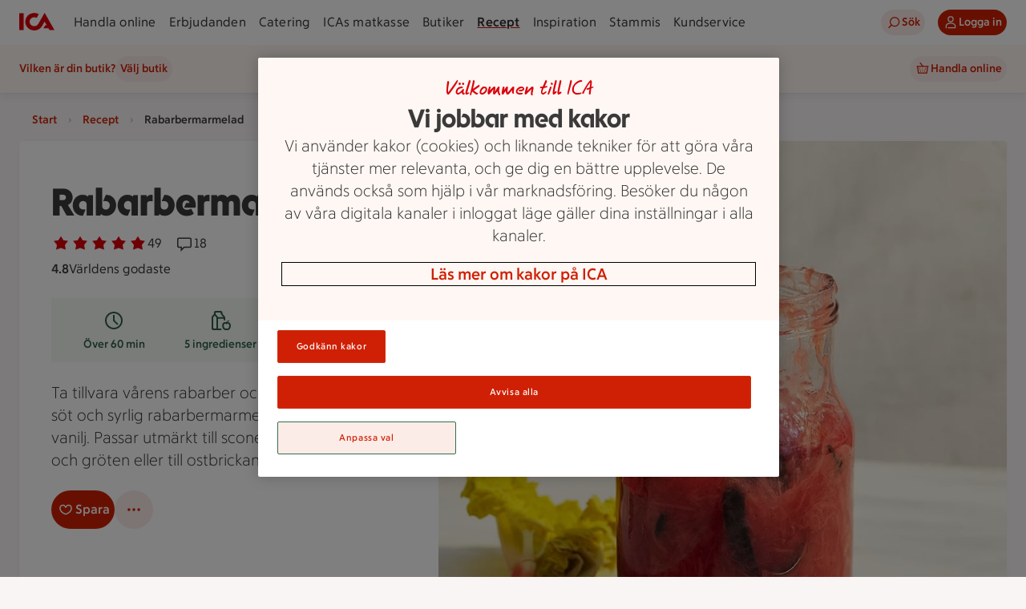

--- FILE ---
content_type: image/svg+xml
request_url: https://assets.icanet.se/image/upload/v1582190663/Ica-logos/Buff%C3%A9.svg
body_size: 3547
content:
<?xml version="1.0"?>
<svg xmlns="http://www.w3.org/2000/svg" width="96" height="40" viewBox="0 0 96 40">
  <g fill="none" fill-rule="evenodd">
    <rect width="96" height="40"/>
    <path fill="#000" d="M10.1399363,4.51926258 L10.1399363,17.9870681 C10.3650456,17.2156854 10.6468992,16.5490977 10.9848518,15.9879137 C11.3228383,15.4270004 11.7063629,14.9673979 12.1363085,14.6096474 C12.5656767,14.2519307 13.0408886,13.9887256 13.5622497,13.8204042 C14.0829996,13.6520829 14.6322745,13.5680575 15.2097687,13.5680575 C16.223966,13.5680575 17.2199618,13.8449962 18.1991822,14.399178 C19.1778253,14.9536304 20.0474284,15.7214951 20.8079915,16.703381 C21.5685886,17.6855374 22.1845575,18.8533006 22.6565433,20.2069751 C23.1282236,21.5609201 23.3642335,23.0372499 23.3642335,24.6365395 C23.3642335,25.4225353 23.2933965,26.2395839 23.1529112,27.0882605 C23.0118486,27.936937 22.7864337,28.7715755 22.4769721,29.5921421 C22.1669331,30.4129793 21.7654786,31.1952203 21.2726424,31.9385268 C20.7795005,32.6823746 20.191717,33.3311019 19.5087485,33.8849793 C18.8254404,34.4394655 18.0369636,34.8812076 17.1429445,35.2108144 C16.2483481,35.5401844 15.237988,35.7052922 14.1115246,35.7052922 C13.5337248,35.7052922 13.0023799,35.6455543 12.516607,35.5264169 C12.0304945,35.4069751 11.5726353,35.2562097 11.1432671,35.0741209 C10.7136272,34.8917615 10.3054149,34.6952964 9.91805306,34.4847932 C9.53072515,34.2743577 9.14336328,34.078197 8.756341,33.8955332 C8.36870746,33.7134444 7.9745879,33.5623746 7.57313336,33.4432034 C7.17167881,33.3240998 6.74584224,33.2643619 6.29504634,33.2643619 C5.7739908,33.2643619 5.34462257,33.3557277 5.00663601,33.5377827 C4.66868341,33.7204803 4.39711921,33.9482013 4.1931659,34.2216558 C3.98890697,34.495381 3.84108666,34.7866283 3.74967103,35.0949243 C3.65771206,35.4034909 3.60507676,35.6912203 3.59128971,35.9579095 L3.59128971,35.9579095 L3.37996746,35.9579095 L3.37996746,4.72973192 L0,4.72973192 L0,4.51926258 L10.1399363,4.51926258 Z M86.2823312,13.658077 C91.7238028,13.658077 95.9184968,18.615337 95.9962612,24.5182884 L95.9962612,24.5182884 L95.9999966,24.5182884 L95.9999966,24.6938148 L83.3248724,24.6938148 L83.3248724,25.8629311 C83.3248724,31.6710326 83.5785746,35.1429311 87.9300879,35.1429311 C91.8593302,35.1429311 94.4578841,32.4283095 95.4929998,27.8410114 L95.4929998,27.8410114 L95.5773181,27.8410114 C94.4578841,32.7652228 91.5637235,35.7954808 86.2823312,35.7954808 C80.9168243,35.7954808 76.099981,30.6189564 76.099981,24.7267281 C76.099981,18.8346013 80.9168243,13.658077 86.2823312,13.658077 Z M35.400888,14.1149226 L35.400888,14.325392 L33.4574229,14.325392 L33.4574229,30.6548296 C33.4574229,31.4408254 33.4853705,32.1036245 33.5417752,32.64343 C33.5979082,33.1835738 33.6931271,33.6255865 33.8271604,33.9692651 C33.960888,34.3129776 34.1404253,34.5621108 34.3658403,34.7160896 C34.5909496,34.8706774 34.8798664,34.947633 35.2319117,34.947633 C35.5981176,34.947633 35.9534229,34.8320135 36.2987104,34.6004702 C36.6437603,34.368893 36.9640886,34.0533243 37.2600348,33.6534258 C37.5556754,33.2538317 37.8160674,32.7907112 38.0414823,32.2646393 C38.2665916,31.7385674 38.4567239,31.17417 38.6119131,30.5708042 L38.6119131,30.5708042 L38.6119131,14.325392 L36.668448,14.325392 L36.668448,14.1149226 L45.371882,14.1149226 L45.371882,34.947633 L47.2938855,34.947633 L47.2938855,35.1581362 L38.6119131,35.1581362 L38.6119131,31.2862715 C38.3864982,32.0720304 38.1049503,32.7417979 37.7669977,33.2956753 C37.4290111,33.8501615 37.0449092,34.3059755 36.615541,34.6636922 C36.1858671,35.0214427 35.7106553,35.2843095 35.1895997,35.4526309 C34.6685442,35.620986 34.1192693,35.705282 33.5417752,35.705282 C32.3303822,35.705282 31.2953344,35.5018148 30.4365979,35.0949142 C29.5772502,34.6882841 28.8695941,34.1344068 28.3135615,33.4326732 C27.7569177,32.7312778 27.3487394,31.9107112 27.0880419,30.9707027 C26.8273783,30.0309987 26.6974879,29.0277345 26.6974879,27.9612482 L26.6974879,27.9612482 L26.6974879,14.325392 L24.7751788,14.325392 L24.7751788,14.1149226 L35.400888,14.1149226 Z M13.5199377,14.3254021 C13.1534602,14.3254021 12.7981549,14.444844 12.453139,14.6831188 C12.1078175,14.9220025 11.7877609,15.2408186 11.4918146,15.6407171 C11.196174,16.0406156 10.9319788,16.5069497 10.6998062,17.0400237 C10.4673279,17.5734359 10.2804216,18.1416558 10.1399363,18.7444127 L10.1399363,18.7444127 L10.1399363,30.6129624 C10.1399363,32.2824761 10.3932649,33.4924211 10.9004995,34.2427298 C11.4074623,34.9933429 12.1818465,35.3686156 13.2242971,35.3686156 C13.7168277,35.3686156 14.1499993,35.2108144 14.5232685,34.8952457 C14.8961981,34.5793725 15.206237,34.078197 15.4528079,33.3905353 C15.6991072,32.7034486 15.8821762,31.81966 16.0020828,30.7391357 C16.1216838,29.658882 16.1816541,28.3544254 16.1816541,26.8250892 L16.1816541,26.8250892 L16.1816541,22.4482266 C16.1816541,20.9192288 16.1358104,19.6355078 16.0443948,18.5971653 C15.9527075,17.5590934 15.8013555,16.724455 15.5900672,16.0930131 C15.3790506,15.4618419 15.1042603,15.0092414 14.7663077,14.7358207 C14.4283212,14.4624 14.012774,14.3254021 13.5199377,14.3254021 Z M75.2396995,4 C75.9858304,4 76.6829595,4.05659197 77.3309849,4.16865962 C77.9786708,4.28103171 78.5561989,4.46312051 79.0630939,4.71556871 C79.5703624,4.96815222 80.0103256,5.3047611 80.3835608,5.72573362 C80.7565244,6.14643552 81.04157,6.66574207 81.2390373,7.28280761 C81.3375502,7.57740381 81.3974865,7.82301903 81.4186425,8.01941649 C81.4397985,8.2162537 81.4503256,8.39120507 81.4503256,8.54555603 C81.4503256,9.05045243 81.3727649,9.5381649 81.2178813,10.0080169 C81.062726,10.4781734 80.8376167,10.8918393 80.5419761,11.2496237 C80.2463015,11.607408 79.8730663,11.8912812 79.4222704,12.101852 C78.9713726,12.3122537 78.4506567,12.4173192 77.8590698,12.4173192 C77.365928,12.4173192 76.9013111,12.3228414 76.4649135,12.1334461 C76.0281763,11.9440507 75.6478778,11.688186 75.3240178,11.3652431 C74.9998523,11.0426385 74.7433655,10.6638478 74.5531314,10.2291416 C74.3629991,9.79430021 74.2678141,9.3311797 74.2678141,8.84005074 C74.2678141,8.34902326 74.3629991,7.88630867 74.5531314,7.45119662 C74.7433655,7.01652431 74.9998523,6.63773362 75.3240178,6.31509514 C75.6478778,5.99245666 76.0281763,5.73632135 76.4649135,5.546926 C76.9013111,5.35753066 77.365928,5.26261311 77.8590698,5.26261311 C78.535009,5.26261311 79.1477518,5.44155603 79.6970946,5.7992389 C80.2463015,6.15698943 80.6824614,6.63773362 81.0069326,7.24079493 C80.7247394,6.44116702 80.2495276,5.78878647 79.5807196,5.28375476 C78.9117759,4.77875687 78.0492021,4.52644397 76.9929984,4.52644397 C76.3590995,4.52644397 75.7745421,4.5893277 75.2396995,4.71556871 C74.7042456,4.84194503 74.2466241,5.05589852 73.8666312,5.35753066 C73.4863666,5.65926427 73.1903864,6.05923044 72.9790981,6.5569556 C72.7680815,7.05508668 72.6623015,7.67577167 72.6623015,8.41934884 L72.6623015,8.41934884 L72.6623015,14.1427822 L74.5846446,14.1427822 L74.5846446,14.3533531 L72.6623015,14.3533531 L72.6623015,34.9755603 L74.574593,34.9755603 L74.574593,35.1861311 L62.5496676,35.1861311 L62.5496676,34.9755603 L65.9023666,34.9755603 L65.9023666,14.3533531 L57.5401112,14.3533531 L57.5401112,34.9755603 L60.9098233,34.9755603 L60.9098233,35.1861311 L48.8578332,35.1861311 L48.8578332,34.9755603 L50.7798707,34.9755603 L50.7798707,14.3533531 L48.8578332,14.3533531 L48.8578332,14.1427822 L50.7798707,14.1427822 L50.7798707,11.4074249 C50.7798707,10.3973953 51.0193783,9.44338266 51.4980879,8.54555603 C51.9768654,7.64789852 52.6389835,6.8619704 53.483899,6.18858351 C54.3290861,5.51533192 55.3183242,4.98246089 56.4520886,4.5893277 C57.5856832,4.1967019 58.8073316,4 60.1172375,4 C60.863674,4 61.5607352,4.05659197 62.208489,4.16865962 C62.8561749,4.28103171 63.4339747,4.46312051 63.9409375,4.71556871 C64.4478664,4.96815222 64.8878296,5.3047611 65.2610649,5.72573362 C65.6340284,6.14643552 65.9193797,6.66574207 66.1166432,7.28280761 C66.2150543,7.57740381 66.2752283,7.82301903 66.2961466,8.01941649 C66.3173026,8.2162537 66.3278296,8.39120507 66.3278296,8.54555603 C66.3278296,8.87807188 66.2817822,9.20040592 66.2147486,9.51773362 C66.3237547,9.1875518 66.4519131,8.86163214 66.6205838,8.54555603 C67.0992934,7.64789852 67.7614794,6.8619704 68.6063949,6.18858351 C69.4513104,5.51533192 70.4405484,4.98246089 71.5743128,4.5893277 C72.7078056,4.1967019 73.9298615,4 75.2396995,4 Z M86.2823312,13.7424068 C83.5362626,13.7424068 83.3248724,16.9408846 83.3248724,21.8226774 L83.3248724,21.8226774 L83.3248724,24.5182884 L88.8172134,24.5182884 C88.8150062,15.1666774 88.4306666,13.7424068 86.2823312,13.7424068 Z M61.8705024,4.52644397 C61.2369092,4.52644397 60.6523178,4.5893277 60.1172375,4.71556871 C59.5817497,4.84194503 59.1244678,5.05589852 58.7441353,5.35753066 C58.3638707,5.65926427 58.0681961,6.05923044 57.8569418,6.5569556 C57.6455516,7.05508668 57.5401112,7.67577167 57.5401112,8.41934884 L57.5401112,8.41934884 L57.5401112,14.1427822 L65.9023666,14.1427822 L65.9023666,11.4074249 C65.9023666,10.9669006 65.9563942,10.5387569 66.0475042,10.1196786 C65.894692,10.5414968 65.6904331,10.9219789 65.4194802,11.2496237 C65.1238056,11.607408 64.7505704,11.8912812 64.3000461,12.101852 C63.8489786,12.3122537 63.3281947,12.4173192 62.7366418,12.4173192 C62.243432,12.4173192 61.7787812,12.3228414 61.3424175,12.1334461 C60.9056464,11.9440507 60.5253818,11.688186 60.2018954,11.3652431 C59.8777299,11.0426385 59.6208357,10.6638478 59.4307034,10.2291416 C59.2405711,9.79430021 59.1455559,9.3311797 59.1455559,8.84005074 C59.1455559,8.34902326 59.2405711,7.88630867 59.4307034,7.45119662 C59.6208357,7.01652431 59.8777299,6.63773362 60.2018954,6.31509514 C60.5253818,5.99245666 60.9056464,5.73632135 61.3424175,5.546926 C61.7787812,5.35753066 62.243432,5.26261311 62.7366418,5.26261311 C63.4127847,5.26261311 64.0252898,5.44155603 64.5745647,5.7992389 C65.1238056,6.15698943 65.5602711,6.63773362 65.8844366,7.24079493 C65.602617,6.44116702 65.1270656,5.78878647 64.4584614,5.28375476 C63.7892799,4.77875687 62.9267741,4.52644397 61.8705024,4.52644397 Z M92.647284,4.29274588 L92.7508907,4.43481776 L84.6245433,10.3189277 L84.5209367,10.176822 L92.647284,4.29274588 Z"/>
  </g>
</svg>


--- FILE ---
content_type: text/javascript
request_url: https://assets.icanet.se/raw/upload/v1/customer-solutions-apps/recipe-page-vue3/assets/ShoppingListModalWrapper-CFQtdYDQ.js
body_size: 3587
content:
import{b1 as te,b2 as G,b3 as Y,k as se,j as oe,b4 as le,aF as ne,a5 as ie,t as re,Y as de,b5 as ce,f as ue,b6 as ve,b7 as fe}from"./index-DffKU_Tm.js";import{a as me,_ as pe,b as ge}from"./ShoppingListModalWrapper.vue_vue_type_script_lang-mCJyZBmj.js";import{r as g,A as he,d as z,w as Fe,B as I,S as Q,W as h,K as a,L as q,i as H,C as _,G as X,D as B,Q as _e,N as we,F as Se,U as ke,P as b,_ as ae,J as Z}from"./vue.runtime-BePRUUd3.js";import{I as ee}from"./IdsRecipeListItem-BwEyUZAI.js";function ye(n,F){const r=g([]),v=g(0),p=g(!1),f=g(!1),c=g([]),T=g(n.sharedEnabled||!1),w=g(!1),m=g({text:"",type:"success",show:!1,url:"",linkText:""}),x=g(!1),R=g(!1),N=g(!1),M=g(!1);function S(e,t="success",d,l){m.value.text=e,m.value.url=d?J(d):"",m.value.linkText=l!=null?l:"",m.value.type=t,m.value.show=!0,setTimeout(()=>{m.value.show=!1,m.value.text="",m.value.url="",m.value.linkText="",m.value.type="success"},5e3)}function J(e){return"/recept/mina-recept/samling?folderId="+e}async function j(){if(n.getAccessTokenFn)return await n.getAccessTokenFn();throw new Error("getAccessTokenFn not implemented")}async function k(e,t,d={}){try{if(e)return await e();const l=await j(),s={...d,headers:{"Content-Type":"application/json",Authorization:`Bearer ${l}`}},U=await fetch(t,s);return d!=null&&d.returnBoolean?U.ok:await U.json()}catch(l){throw console.error(l),R.value=!0,f.value=!1,l}}async function P(e,t){p.value=!0;try{const d=e?"put":"delete",l=await k(n.saveRecipeFn,`${n.recipeBaseUrl}/favorites/${t}`,{method:d,returnBoolean:!0});return p.value=!1,l}catch(d){return p.value=!1,!1}}async function A(e){f.value=!0;try{const t=await k(n.fetchFoldersFn,`${n.recipeBaseUrl}/folders/all?RecipeIdsToCheckExistence=${e}&Skip=0&Take=20`);T.value=t.sharedEnabled||!1,r.value=t.folders,v.value=t.totalCount}catch(t){R.value=!0}finally{f.value=!1}}async function C(){try{const e=await k(n.fetchFolderCountFn,`${n.recipeBaseUrl}/folders/count`);v.value=e}catch(e){v.value=0}}function $(){N.value=!1,x.value=!0}function L(){x.value=!1,F("update:active",!1)}async function y(e,t,d,l){var U;const s=t.id;if(!c.value.includes(s)){c.value.push(s);try{await k(n.saveToFolderFn,`${n.recipeBaseUrl}/folders/${s}/items`,{method:"POST",body:JSON.stringify({recipeIds:[e]})}),F("add-to-folder",s),S(`Tillagt i ${t.name}`,"success",s,"Visa"),t.recipeExists=!0,t.numberOfItems++,!((U=t.imageUrls)!=null&&U.length)&&l&&(t.imageUrls=[l]),G(s,!0,e,d)}catch(D){S(`Kunde inte spara till samlingen ${t.name}`,"error"),G(s,!1,e,d)}finally{c.value=c.value.filter(D=>D!==s)}}}async function O(e,t,d){const l=t.id;if(!c.value.includes(l)){c.value.push(l);try{const s=await k(n.deleteFromFolderFn,`${n.recipeBaseUrl}/folders/${l}/items/${n.folderItemId}`,{method:"DELETE",returnBoolean:!0});if(!s)throw new Error("Failed to delete recipe from folder");F("remove-from-folder",l,d,n.folderItemId),S(`Borttaget från ${t.name}`,"success"),t.recipeExists=!1,t.numberOfItems--,t.numberOfItems<1&&(t.imageUrls=[]),Y(l,s,e,d)}catch(s){S(`Kunde inte ta bort recept från samling ${t.name}`,"error"),Y(l,!1,e,d)}finally{c.value=c.value.filter(s=>s!==l)}}}async function K(e,t,d,l){f.value=!0;try{const s=await k(n.saveNewCollectionFn,`${n.recipeBaseUrl}/folders`,{method:"POST",body:JSON.stringify({folderName:t,recipeIds:[e],shared:l})});f.value=!1,v.value++,F("new-folder-created",s.id,s.name),S(`Tillagt i ${s.name}`,"success",s.id,"Visa"),te(l,T.value,s.id),G(s.id,!0,e,d)}catch(s){R.value=!0,S("Det gick inte att skapa samlingen","error"),G("",!1,e,d)}}async function V(){w.value=!0;const e=r.value.length,t=await k(n.loadMoreFoldersFn,`${n.recipeBaseUrl}/folders?skip=${e}&take=10`);t&&(r.value=r.value.concat(t)),w.value=!1}function E(e){return c.value.includes(e)}return{folders:r,totalFolderCount:v,loading:f,loadingMore:w,loadingAddRecipeToFolderIds:c,createNewFolderModalActive:x,showErrorMessage:R,sharedEnabledInternal:T,saveRecipe:P,fetchFolders:A,fetchFolderCount:C,createNewFolder:$,closeCreateModal:L,saveToFolder:y,removeFromFolder:O,saveNewCollection:K,loadMore:V,setSucessFeedback:S,successFeedback:m,addRecipeToFolderModalActive:N,confirmRemoveDialogActive:M,isUpdatingFolder:E}}const Ie={key:1,class:"add-to-folder-modal__heading-wrapper"},be={key:0,class:"row-center modal-load-more"},Te={key:3},Ce={class:"add-to-folder-modal__no-folders"},Le={key:4},Ue={class:"add-to-folder-modal__no-folders"},Re=he({__name:"SaveRecipeModal",props:{recipeId:{},recipeName:{default:""},folderItemId:{default:0},active:{type:Boolean,default:!1},isSaved:{type:Boolean,default:!1},sharedEnabled:{type:Boolean},recipeBaseUrl:{default:""},recipeImageUrl:{default:""},isLoggedIn:{type:Boolean,default:!0},titleTextElement:{default:"h2"},getAccessTokenFn:{},fetchFoldersFn:{},deleteFromFolderFn:{},fetchFolderCountFn:{},saveRecipeFn:{},saveToFolderFn:{},saveNewCollectionFn:{},loadMoreFoldersFn:{}},emits:["update:active","is-saved","is-saved-api-success","add-to-folder","save-to-folder","remove-from-folder","new-folder-created"],setup(n,{emit:F}){const r=n,v=F,{folders:p,totalFolderCount:f,loading:c,loadingMore:T,showErrorMessage:w,sharedEnabledInternal:m,saveRecipe:x,fetchFolders:R,isUpdatingFolder:N,createNewFolder:M,closeCreateModal:S,saveToFolder:J,removeFromFolder:j,saveNewCollection:k,loadMore:P,setSucessFeedback:A,successFeedback:C,createNewFolderModalActive:$,addRecipeToFolderModalActive:L,confirmRemoveDialogActive:y}=ye(r,v);function O(o){x(o,e.value).then(i=>{i?(o||A("Borttaget från sparade recept","success"),v("is-saved-api-success",o,e.value,r.folderItemId)):(A("Något gick fel när "+(o?"receptet sparades":"receptet togs bort"),"error"),v("is-saved",!o,e.value)),le(E.value,e.value,r.recipeName,i)}),o===!1&&v("update:active",!1)}const K=()=>{v("is-saved",!1,e.value),O(!1),y.value=!1},V=()=>{y.value=!1,L.value=!0},E=z({get:()=>r.isSaved,set:o=>{o===!1?(y.value=!0,L.value=!1):(y.value=!1,O(o),v("is-saved",o,e.value))}}),e=z(()=>r.recipeId||0);Fe(()=>r.active,async o=>{if(!o){L.value=!1,$.value=!1;return}r.isSaved||(E.value=!0),L.value=!0,await R(e.value)});function t(o){if(Array.isArray(o))return o[0];if(typeof o=="string")return o}const d=g(null),l={sm:{width:220},md:{width:320},lg:{width:320}},s=z(()=>{var o;return!((o=p.value)!=null&&o.length)&&f.value===0}),U=z(()=>{var o,i;return f.value&&((o=p.value)==null?void 0:o.length)&&f.value>((i=p.value)==null?void 0:i.length)});function D(o){o.recipeExists?j(e.value,o,r.recipeName):(J(e.value,o,r.recipeName,r.recipeImageUrl),fe(e.value,r.recipeName))}return(o,i)=>(_(),I(Q,null,[h(a(se),{title:"Receptet är sparat",active:a(L),size:"md","onUpdate:active":i[2]||(i[2]=u=>v("update:active",u))},{default:q(()=>[h(a(ee),{isSaved:E.value,"onUpdate:isSaved":i[0]||(i[0]=u=>E.value=u),scrollContainerId:"add-to-folder-modal",variant:"save",title:n.recipeName,class:"add-to-folder-modal__recipe",imageUrl:n.recipeImageUrl,dimensions:l},null,8,["isSaved","title","imageUrl"]),a(c)?(_(),X(a(ne),{key:0,original:"",class:"modal-loader-icon"})):B("",!0),!s.value&&!a(c)?(_(),I("div",Ie,[(_(),X(we(r.titleTextElement),{class:"add-to-folder-modal__heading"},{default:q(()=>[...i[6]||(i[6]=[_e(" Lägg till i samling ",-1)])]),_:1})),h(a(ie),{size:"md",icon:a(re),showIcon:!0,elementType:"button",iconPosition:"left",variant:"primary",title:"Ny samling",class:"add-to-folder-modal__new-folder-button",onClick:a(M)},null,8,["icon","onClick"])])):B("",!0),!s.value&&!a(c)?(_(),I("div",{key:2,id:"add-to-folder-modal",ref_key:"modalScrollList",ref:d,class:Se(["add-to-folder-modal ids-grid",{loading:a(c)}])},[(_(!0),I(Q,null,ke(a(p),(u,W)=>(_(),I("div",{key:W,class:"add-to-folder-modal__folder-wrapper ids-column-12"},[h(a(ee),{scrollContainerId:"add-to-folder-modal",variant:a(N)(u.id)?"loading":"button",title:u.name,class:"add-to-folder-modal__collection-card",metaOne:`${u.numberOfItems} recept`,metaTwo:u.owner,hasRecipeInCollection:u.recipeExists,sharedEnabled:a(m),imageUrl:t(u.imageUrls),dimensions:l,isShared:u.isShared,onButtonClick:Ee=>D(u)},null,8,["variant","title","metaOne","metaTwo","hasRecipeInCollection","sharedEnabled","imageUrl","isShared","onButtonClick"])]))),128)),U.value?(_(),I("div",be,[h(a(de),{isLoading:a(T),buttonText:"Visa fler",onClick:i[1]||(i[1]=u=>a(P)())},null,8,["isLoading"])])):B("",!0)],2)):s.value&&!a(c)?(_(),I("div",Te,[b("div",Ce,[h(a(ce),{original:!0,class:"add-to-folder-modal__icon"}),i[7]||(i[7]=b("div",{class:"add-to-folder-modal__no-folders__text-wrapper"},[b("h2",{class:"add-to-folder-modal__no-folders__heading"}," Ge receptet ett hem "),b("p",{class:"add-to-folder-modal__no-folders__text"}," Skapa samlingar för att organisera dina vardagsräddare och festfavoriter. ")],-1)),h(a(ue),{text:"Skapa min första samling",size:"md",onClick:a(M)},null,8,["onClick"])])])):B("",!0),a(w)&&!a(c)?(_(),I("div",Le,[b("div",Ue,[h(a(ve),{original:!0,class:"add-to-folder-modal__icon"}),i[8]||(i[8]=b("div",{class:"add-to-folder-modal__no-folders__text-wrapper"},[b("h2",{class:"add-to-folder-modal__no-folders__heading"}," Något gick fel "),b("p",{class:"add-to-folder-modal__no-folders__text"}," Just nu kan vi inte visa dina receptsamlingar. Försök igen om en stund. ")],-1))])])):B("",!0)]),_:1},8,["active"]),h(a(me),{active:a(y),"onUpdate:active":i[3]||(i[3]=u=>H(y)?y.value=u:null),title:"Vill du ta bort det sparade receptet?",description:"Om du tar bort receptet från sparat tas det även bort från alla samlingar.",confirmText:"Ja, ta bort",declineText:"Nej, avbryt","onUpdate:confirm":K,"onUpdate:decline":V},null,8,["active"]),h(pe,{active:a($),"onUpdate:active":[i[4]||(i[4]=u=>H($)?$.value=u:null),a(S)],showErrorMessage:a(w),sharedEnabled:a(m),onSaveNewCollection:i[5]||(i[5]=(u,W)=>a(k)(e.value,u,r.recipeName,W))},null,8,["active","showErrorMessage","sharedEnabled","onUpdate:active"]),h(a(oe),{isActive:a(C).show,isFloating:!0,intent:a(C).type,url:a(C).url,linkText:a(C).linkText,isCloseable:!1,message:a(C).text},null,8,["isActive","intent","url","linkText","message"])],64))}}),Ae=ae(Re,[["__scopeId","data-v-dc4d72c1"]]);function $e(n,F,r,v,p,f){const c=Z("ShoppingListModalIngredients"),T=Z("IdsShoppingListModal");return _(),I(Q,null,[h(c,{recipe:r.recipe,active:r.modalOpen,onSaveToShoppingList:f.updateShoppinglistItems,"onUpdate:active":F[0]||(F[0]=w=>n.$emit("update:active",w))},null,8,["recipe","active","onSaveToShoppingList"]),h(T,{"shopping-lists":n.shoppingLists,"is-loading":p.isLoading,"loading-error":p.loadingError,"shopping-lists-view-active":p.pickShoppingListView,onSaveShoppingList:f.saveToList,onSaveNewShoppingList:f.saveToList,"onUpdate:active":F[1]||(F[1]=w=>p.pickShoppingListView=w)},null,8,["shopping-lists","is-loading","loading-error","shopping-lists-view-active","onSaveShoppingList","onSaveNewShoppingList"])],64)}const Oe=ae(ge,[["render",$e]]);export{Ae as I,Oe as S};
